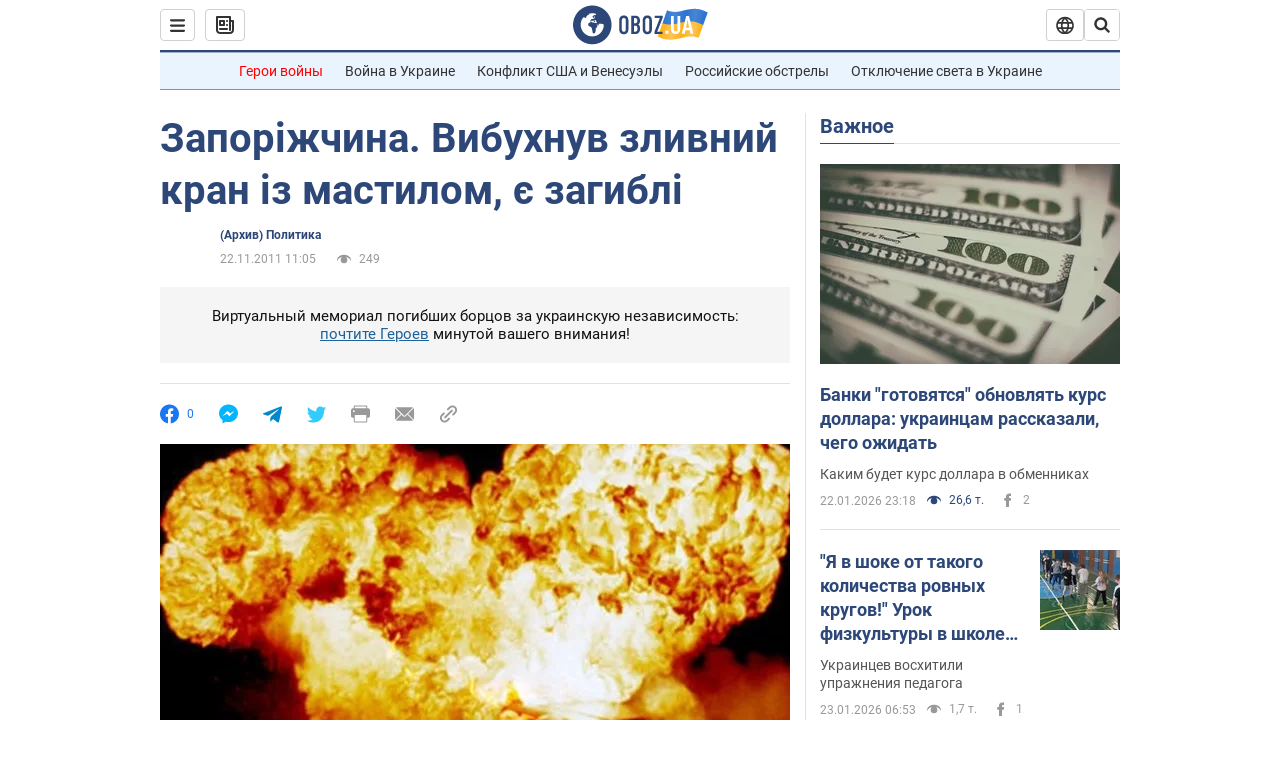

--- FILE ---
content_type: application/x-javascript; charset=utf-8
request_url: https://servicer.idealmedia.io/1418748/1?nocmp=1&sessionId=69733a2b-1599b&sessionPage=1&sessionNumberWeek=1&sessionNumber=1&cbuster=1769159211076321791292&pvid=df5f7519-23df-4066-add4-6e03b0be9560&implVersion=11&lct=1763555100&mp4=1&ap=1&consentStrLen=0&wlid=abaf947d-b2cd-4e7e-ad3d-9a58cfe44ed1&uniqId=149fa&niet=4g&nisd=false&evt=%5B%7B%22event%22%3A1%2C%22methods%22%3A%5B1%2C2%5D%7D%2C%7B%22event%22%3A2%2C%22methods%22%3A%5B1%2C2%5D%7D%5D&pv=5&jsv=es6&dpr=1&hashCommit=cbd500eb&apt=2011-11-22T11%3A05%3A00&tfre=3444&scale_metric_1=64.00&scale_metric_2=256.00&scale_metric_3=100.00&w=0&h=1&tl=150&tlp=1&sz=0x1&szp=1&szl=1&cxurl=https%3A%2F%2Fwww.obozrevatel.com%2Fregion%2Fzaporizhchina.-vibuhnuv-zlivnij-kran-iz-mastilom-e-zagibli.htm&ref=&lu=https%3A%2F%2Fwww.obozrevatel.com%2Fregion%2Fzaporizhchina.-vibuhnuv-zlivnij-kran-iz-mastilom-e-zagibli.htm
body_size: 892
content:
var _mgq=_mgq||[];
_mgq.push(["IdealmediaLoadGoods1418748_149fa",[
["tsn.ua","11961761","1","Після окупації саме цього міста рф хоче закінчити війну","Переможниця «Битви екстрасенсів», тарологиня Яна Пасинкова передбачила, що Росія планувала вийти до Одеси і після окупації півдня України закінчити війну.","0","","","","QfogxOJOZ_n1Yk6iOUviupc4lUsHHizTr-b4P8NidB0wTJzDlndJxZG2sYQLxm7SJP9NESf5a0MfIieRFDqB_Kldt0JdlZKDYLbkLtP-Q-Wdsxxha-pFQz6BvWzHgJ_C",{"i":"https://s-img.idealmedia.io/n/11961761/45x45/96x0x386x386/aHR0cDovL2ltZ2hvc3RzLmNvbS90LzIwMjYtMDEvNTA5MTUzLzlhMjU5ODJiM2ExM2I0YjVhNjViYWFiOTg1ODY2NDBlLmpwZWc.webp?v=1769159211-OuW4CJGjSu11QzIIRPvetoXjEAcJZ4H_RkaLaq3WwdM","l":"https://clck.idealmedia.io/pnews/11961761/i/1298901/pp/1/1?h=QfogxOJOZ_n1Yk6iOUviupc4lUsHHizTr-b4P8NidB0wTJzDlndJxZG2sYQLxm7SJP9NESf5a0MfIieRFDqB_Kldt0JdlZKDYLbkLtP-Q-Wdsxxha-pFQz6BvWzHgJ_C&utm_campaign=obozrevatel.com&utm_source=obozrevatel.com&utm_medium=referral&rid=dad46e6e-f83a-11f0-9221-d404e6f98490&tt=Direct&att=3&afrd=296&iv=11&ct=1&gdprApplies=0&muid=q0nPH_bQ2Q61&st=-300&mp4=1&h2=RGCnD2pppFaSHdacZpvmnsy2GX6xlGXVu7txikoXAu9RGCPw-Jj4BtYdULfjGweqWZ1ZO-tw1p4XvU9aUf71HQ**","adc":[],"sdl":0,"dl":"","category":"Интересное","dbbr":0,"bbrt":0,"type":"e","media-type":"static","clicktrackers":[],"cta":"Читати далі","cdt":"","tri":"dad47fd9-f83a-11f0-9221-d404e6f98490","crid":"11961761"}],],
{"awc":{},"dt":"desktop","ts":"","tt":"Direct","isBot":1,"h2":"RGCnD2pppFaSHdacZpvmnsy2GX6xlGXVu7txikoXAu9RGCPw-Jj4BtYdULfjGweqWZ1ZO-tw1p4XvU9aUf71HQ**","ats":0,"rid":"dad46e6e-f83a-11f0-9221-d404e6f98490","pvid":"df5f7519-23df-4066-add4-6e03b0be9560","iv":11,"brid":32,"muidn":"q0nPH_bQ2Q61","dnt":2,"cv":2,"afrd":296,"consent":true,"adv_src_id":39175}]);
_mgqp();
